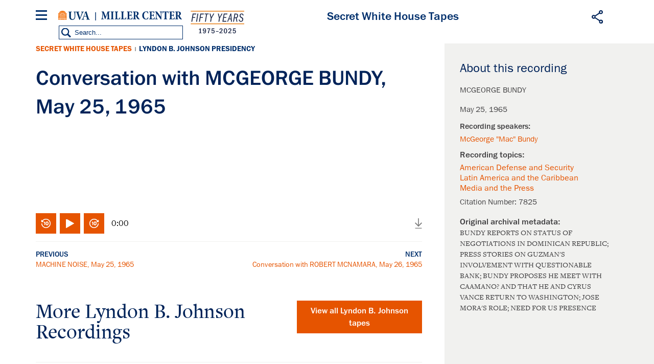

--- FILE ---
content_type: image/svg+xml
request_url: https://millercenter.org/themes/custom/miller/images/svg/icon-download-gray.svg
body_size: 261
content:
<svg id="Layer_1" data-name="Layer 1" xmlns="http://www.w3.org/2000/svg" viewBox="0 0 13.06 19.5"><defs><style>.cls-1{fill:none;stroke:#777;stroke-miterlimit:10;stroke-width:1.5px;}</style></defs><title>download</title><polyline class="cls-1" points="0.53 8.54 6.53 14.54 12.53 8.54"/><line class="cls-1" x1="6.53" x2="6.53" y2="14.54"/><line class="cls-1" x1="0.53" y1="18.75" x2="12.53" y2="18.75"/></svg>

--- FILE ---
content_type: image/svg+xml
request_url: https://millercenter.org/themes/custom/miller/images/svg/icon-filter-close-blue.svg
body_size: 414
content:
<?xml version="1.0" encoding="utf-8"?>
<!-- Generator: Adobe Illustrator 20.1.0, SVG Export Plug-In . SVG Version: 6.00 Build 0)  -->
<svg version="1.1" id="Layer_1" xmlns="http://www.w3.org/2000/svg" xmlns:xlink="http://www.w3.org/1999/xlink" x="0px" y="0px"
	 viewBox="0 0 18.4 18.4" style="enable-background:new 0 0 18.4 18.4;" xml:space="preserve">
<style type="text/css">
	.st0{fill:#002359;}
</style>
<g>
	<polygon class="st0" points="18.4,16.3 11.3,9.2 18.4,2.1 16.3,0 9.2,7.1 2.1,0 0,2.1 7.1,9.2 0,16.3 2.1,18.4 9.2,11.3 16.3,18.4 
			"/>
</g>
</svg>
